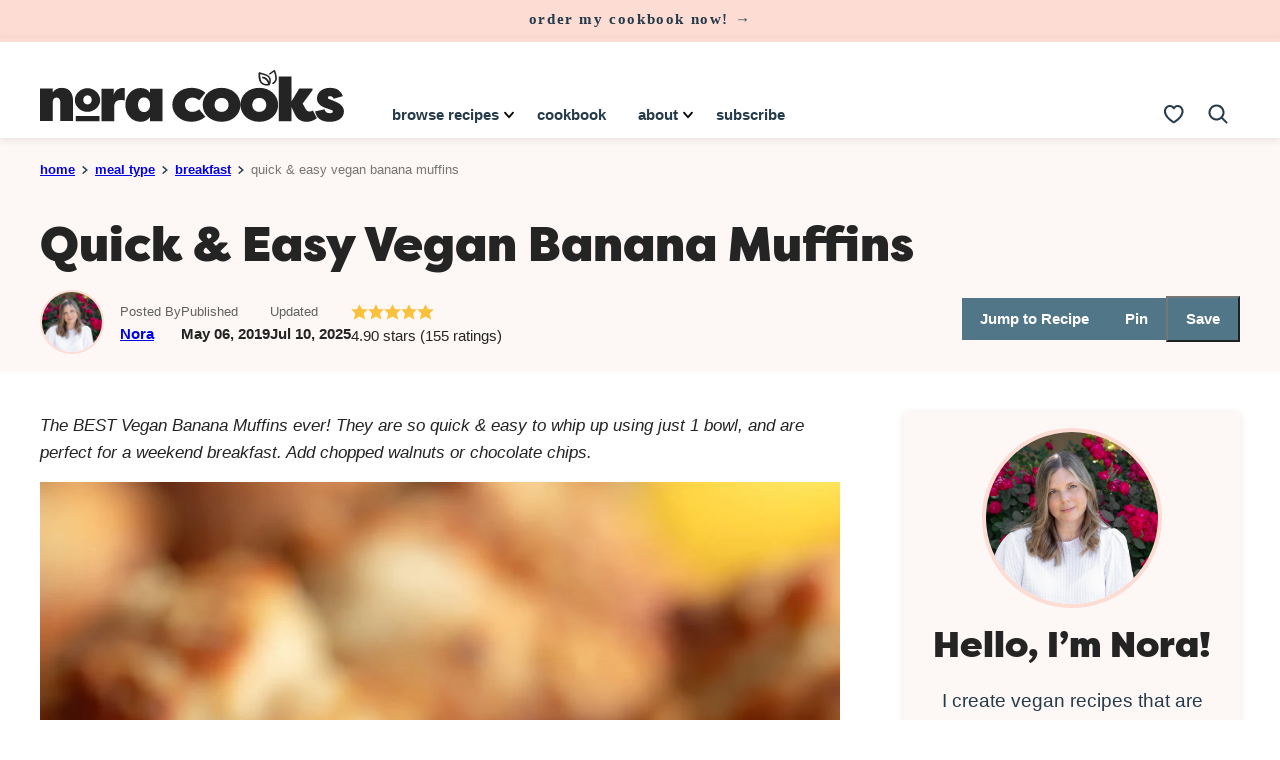

--- FILE ---
content_type: text/html
request_url: https://api.intentiq.com/profiles_engine/ProfilesEngineServlet?at=39&mi=10&dpi=936734067&pt=17&dpn=1&iiqidtype=2&iiqpcid=82074c7c-aa78-4c9d-b88a-43961688119c&iiqpciddate=1768373100574&pcid=a0270984-fac1-475f-a81c-33078a41821e&idtype=3&gdpr=0&japs=false&jaesc=0&jafc=0&jaensc=0&jsver=0.33&testGroup=A&source=pbjs&ABTestingConfigurationSource=group&abtg=A&vrref=https%3A%2F%2Fwww.noracooks.com%2Fvegan-banana-muffins%2F
body_size: 52
content:
{"abPercentage":97,"adt":1,"ct":2,"isOptedOut":false,"data":{"eids":[]},"dbsaved":"false","ls":true,"cttl":86400000,"abTestUuid":"g_203a9397-826d-476a-a7b7-41ec05da4cd0","tc":9,"sid":-3922846}

--- FILE ---
content_type: text/html; charset=utf-8
request_url: https://www.google.com/recaptcha/api2/aframe
body_size: 269
content:
<!DOCTYPE HTML><html><head><meta http-equiv="content-type" content="text/html; charset=UTF-8"></head><body><script nonce="bD49RZzR9x6JoHFJ8p3nkQ">/** Anti-fraud and anti-abuse applications only. See google.com/recaptcha */ try{var clients={'sodar':'https://pagead2.googlesyndication.com/pagead/sodar?'};window.addEventListener("message",function(a){try{if(a.source===window.parent){var b=JSON.parse(a.data);var c=clients[b['id']];if(c){var d=document.createElement('img');d.src=c+b['params']+'&rc='+(localStorage.getItem("rc::a")?sessionStorage.getItem("rc::b"):"");window.document.body.appendChild(d);sessionStorage.setItem("rc::e",parseInt(sessionStorage.getItem("rc::e")||0)+1);localStorage.setItem("rc::h",'1768373107425');}}}catch(b){}});window.parent.postMessage("_grecaptcha_ready", "*");}catch(b){}</script></body></html>

--- FILE ---
content_type: text/plain
request_url: https://rtb.openx.net/openrtbb/prebidjs
body_size: -221
content:
{"id":"42d2639d-ea5d-4615-9dd7-f689311d1751","nbr":0}

--- FILE ---
content_type: text/plain
request_url: https://rtb.openx.net/openrtbb/prebidjs
body_size: -221
content:
{"id":"a4e948b7-8027-49cb-9743-597ee83fdd31","nbr":0}

--- FILE ---
content_type: text/plain; charset=UTF-8
request_url: https://at.teads.tv/fpc?analytics_tag_id=PUB_17002&tfpvi=&gdpr_consent=&gdpr_status=22&gdpr_reason=220&ccpa_consent=&sv=prebid-v1
body_size: 56
content:
ZTQyMmZkNzMtMzU5ZC00OGRlLWFlOGYtY2RmOGI5MGZhOWU0Iy0yLTQ=

--- FILE ---
content_type: text/plain
request_url: https://rtb.openx.net/openrtbb/prebidjs
body_size: -221
content:
{"id":"01ad4829-ffae-473c-ba10-3bbc2d358c36","nbr":0}

--- FILE ---
content_type: text/plain
request_url: https://rtb.openx.net/openrtbb/prebidjs
body_size: -83
content:
{"id":"1081afee-3276-4bc5-8bd1-94c4a02185a8","nbr":0}

--- FILE ---
content_type: text/plain; charset=utf-8
request_url: https://ads.adthrive.com/http-api/cv2
body_size: 4266
content:
{"om":["0b0m8l4f","0r6m6t7w","0sm4lr19","1","1029_23hg9z77","1029_49d77ivq","1029_67lvjel9","1029_6dac9fpf","1029_9m0ajsmk","1029_a3f4g749","1029_eqfoi27l","1029_f0vd88y1","1029_jgzurljh","1029_jkh1klfj","1029_mmr7sp5l","1029_pgw8zzf7","1029_szkvoo3x","1029_tb95u9ny","1029_wnj7sgch","1029_xz9r7goj","10310289136970_462615644","10310289136970_579599725","10310289136970_594352012","11142692","11896988","12010080","12010084","12010088","12123650","12142259","124843_8","124844_19","124848_7","12623900","13mvd7kb","14xoyqyz","1611092","16x7UEIxQu8","17_24767234","1832l91i","18aeykws","1cmuj15l","1ftzvfyu","1h7yhpl7","1kpjxj5u","1mf0yqqc","1njzsguy","1q26ddsf","1r7rfn75","202d4qe7","206_547788","2132:45519358","2132:45615133","2132:45878362","2179:582504820050462835","22012770","222tsaq1","2249:660709405","2249:703676903","2307:0b0m8l4f","2307:1h7yhpl7","2307:2xe5185b","2307:3zp8ouf1","2307:5peetwth","2307:794di3me","2307:9and2g02","2307:9nv2s25i","2307:9shvvlwg","2307:a7w365s6","2307:be4hm1i2","2307:cuudl2xr","2307:duxvs448","2307:fqeh4hao","2307:ge4000vb","2307:hxxvnqg0","2307:iqte5j1a","2307:j4cahm25","2307:khogx1r1","2307:nv5uhf1y","2307:rifj41it","2307:rnd2v82r","2307:u30fsj32","2307:u7p1kjgp","2307:urut9okb","2307:v958nz4c","2307:zyycin2s","2409_15064_70_85808977","2409_15064_70_85808987","2409_15064_70_85809016","2409_15064_70_85809046","2409_15064_70_85809052","2409_25495_176_CR52092918","2409_25495_176_CR52092920","2409_25495_176_CR52092921","2409_25495_176_CR52092922","2409_25495_176_CR52092954","2409_25495_176_CR52092956","2409_25495_176_CR52092958","2409_25495_176_CR52092959","2409_25495_176_CR52150651","2409_25495_176_CR52153848","2409_25495_176_CR52153849","2409_25495_176_CR52175340","2409_25495_176_CR52178314","2409_25495_176_CR52178315","2409_25495_176_CR52178316","2409_25495_176_CR52186411","2409_25495_176_CR52188001","246638579","24765465","24765535","25_53v6aquw","25_b2zbmeym","25_bya3istk","25_ib7yj9pz","25_kzrc1n1o","25_ztlksnbe","2676:85807301","2676:85807326","2760:176_CR52092920","2760:176_CR52092959","2760:176_CR52150651","2760:176_CR52153849","2760:176_CR52175340","2760:176_CR52178315","2760:176_CR52186411","2760:176_CR52186412","28933536","29414696","29414711","29_605367468","29_696964702","2gglwanz","2hs3v22h","2xe5185b","2y5a5qhb","306_24696334","306_24765483","306_24765527","306_24765548","308_125204_11","31809564","31qdo7ks","3490:CR52092918","3490:CR52092920","3490:CR52092921","3490:CR52092923","3490:CR52092959","3490:CR52175339","3490:CR52175340","3490:CR52178314","3490:CR52178315","3490:CR52178316","3490:CR52186411","34eys5wu","354hf4cf","35k4hcag","3658_142885_T26175646","3658_18008_duxvs448","3658_582283_jwavavoo","3658_94654_T26174806","3658_94654_T26175235","3702_139777_24765456","3702_139777_24765460","3702_139777_24765466","3702_139777_24765481","3702_139777_24765483","3702_139777_24765484","3702_139777_24765494","3702_139777_24765527","3702_139777_24765537","3702_139777_24765539","3702_139777_24765544","3702_139777_24765546","3702_139777_24765548","381513943572","3822:23421345","3LMBEkP-wis","3v2n6fcp","4083IP31KS13julievos","409_192565","409_216326","409_216366","409_216384","409_216396","409_216398","409_216406","409_216408","409_216416","409_216426","409_220139","409_220169","409_220332","409_220333","409_220336","409_220343","409_220353","409_223599","409_225978","409_225982","409_225983","409_225986","409_225987","409_225988","409_225990","409_225993","409_226320","409_226322","409_226324","409_226326","409_226336","409_226362","409_226372","409_226376","409_227223","409_227224","409_227235","409_227239","409_228054","409_228067","409_228070","409_228077","409_228087","409_228103","409_228349","409_228351","409_228356","409_228358","409_228363","409_230714","409_231797","41952590","42604842","43919974","458901553568","4642109_46_12142259","47869802","485027845327","48u8qn4k","4l914s04","4lwbfagy","4v2sndv9","513182805","521_425_203501","521_425_203699","522709","53v6aquw","549410","549423","5510:1cmuj15l","5510:5ykyndnm","5510:cymho2zs","5510:kecbwzbd","55116643","5563_66529_OAIP.1c831f5c1493a1a83f2be27c3cefa6a5","5563_66529_OAIP.1d05538f9d7b693cfd9da562810ee31a","5563_66529_OAIP.42b6cf446e6e28a6feded14340c6b528","5563_66529_OAIP.d540ea934248101dd4168581ea5252a0","55726194","557_409_216596","557_409_216616","557_409_220139","557_409_220159","557_409_220169","557_409_220333","557_409_220336","557_409_220343","557_409_220344","557_409_220353","557_409_220366","557_409_223589","557_409_223599","557_409_228065","557_409_228072","557_409_228087","557_409_228103","557_409_228105","557_409_228348","557_409_228363","558_93_36uiem7r","558_93_77gj3an4","558_93_duxvs448","558_93_h7mlnibm","561282405","56341213","56632486","5fz7vp77","5pfubxef","5rd4wk9i","5sfc9ja1","6026507537","60504531","60618611","60825627","61464628","616794222","618576351","619089559","61916211","61916225","61932920","61932925","61932933","61932957","6226508465","6250_66552_T26312052","627227759","627309156","627309159","627506494","628359889","628444259","628444262","628444349","628444433","628444439","628456310","628456382","628622163","628622172","628622175","628622178","628622241","628622244","628622247","628622250","628683371","628687043","628687157","628687460","628687463","628803013","628841673","629007394","629009180","629167998","629168001","629168010","629168565","629171196","629171202","651637462","659713728691","680597458938","681349749","683821359302","688070999","688078501","696314600","696332890","697189924","699153172","699812344","699813340","699824707","6mrds7pc","701329615","702331618","702706820","702707215","702759138","702759176","702759314","702759548","702759619","702759673","702759703","704178885","7354_138543_85445179","7354_138543_85445183","7354_138543_85807320","73857515-f84e-4358-a4a9-a501f3363130","76odrdws","7732580","77gj3an4","7969_149355_45102818","7cmeqmw8","7n2xsrte","81103036","8152859","8152879","83443049","83443092","84985536","85445183","85809005","85809007","85809016","85809095","85809113","85809130","85954259","86509756","86509757","86509758","88o5ox1x","8ax1f5n9","8b5u826e","8orkh93v","8osostik","9057/0328842c8f1d017570ede5c97267f40d","9057/0da634e56b4dee1eb149a27fcef83898","9057/211d1f0fa71d1a58cabee51f2180e38f","90_12623748","93_1cmuj15l","93_cv2huqwc","97_8152878","9kq2d07u","9krcxphu","9nv2s25i","9pcu94mb","9shvvlwg","YlnVIl2d84o","a0oxacu8","a7w365s6","aanfoms3","ah70hdon","akt5hkea","b3sqze11","be4hm1i2","bj4kmsd6","bmp4lbzm","c1dt8zmk","cg4c6wgg","cqant14y","cr-1oplzoysubwe","cr-2deugwfeubwe","cr-9hxzbqc08jrgv2","cr-aav22g0yubwj","cr-aawz1h8rubwj","cr-aawz1h8tubwj","cr-aawz1h8yubwj","cr-aawz3f2tubwj","cr-bai9pzp9ubwe","cr-kz4ol95lu9vd","cr-kz4ol95lubwe","cr-l0mooh3xu9vd","cr-l0mooh3xuatj","cr-lg354l2uvergv2","cr-r4ax3k5puatj","cr-s3ukcyzzuatj","cr-tmr0ohinu9vd","cs12ghdk","ctfvpw6w","cv2huqwc","cymho2zs","daw00eve","dbixvjac","ddr52z0n","disy356v","dmoplxrm","dpjydwun","dsugp5th","dt8ncuzh","duxvs448","e3tjub8b","epl6n788","fcn2zae1","feueU8m1y4Y","g749lgab","ge4000vb","gmay06ea","h8rbtl10","hf9ak5dg","hgrz3ggo","hqz7anxg","hxt6kk42","hy1xu5ys","i90isgt0","ic7fhmq6","if1t9xaa","j39smngx","j45j2243","j79rdoed","j9yatsmf","jaj8k9ub","jaz5omfl","jd035jgw","jwavavoo","jyl47760","k0csqwfi","k37d20v0","kecbwzbd","kk5768bd","kz8629zd","lc1wx7d6","ldw6o4cm","mcg2cwfw","mmr74uc4","mne39gsk","n3egwnq7","nd49xnq1","nkb1xf7m","nr5arrhc","nrx85osr","nv0uqrqm","nv5uhf1y","nzqrrcyz","o2s05iig","o54qvth1","ofoon6ir","pf6t8s9t","ppvl1dzu","ptux83wa","puna3ixs","q4hj586v","qqvgscdx","r3pg11hn","r9y7hwmp","riaslz7g","rmenh8cz","rnd2v82r","rppwgh8f","rrlikvt1","s4s41bit","t0idwomg","t3qhlocr","t4zab46q","t5kb9pme","t73gfjqn","t8qogbhp","tb95u9ny","thto5dki","ti0s3bz3","u30fsj32","u3i8n6ef","u3oyi6bb","u7p1kjgp","ubjltf5y","uf7vbcrs","urut9okb","usle8ijx","utberk8n","uvn7tvga","uwj1uq9z","v7uhgidt","ven7pu1c","vk7t8uyg","vosqszns","vryqdtb1","wf9qekf0","wpkv7ngm","x7mixr8o","xhe0n66e","xm7awsi7","xtxa8s2d","xz9r7goj","y141rtv6","ygmhp6c6","yh9g4b3u","yi6qlg3p","7979132","7979135"],"pmp":[],"adomains":["1md.org","a4g.com","about.bugmd.com","acelauncher.com","adameve.com","adelion.com","adp3.net","advenuedsp.com","aibidauction.com","aibidsrv.com","akusoli.com","allofmpls.org","arkeero.net","ato.mx","avazutracking.net","avid-ad-server.com","avid-adserver.com","avidadserver.com","aztracking.net","bc-sys.com","bcc-ads.com","bidderrtb.com","bidscube.com","bizzclick.com","bkserving.com","bksn.se","brightmountainads.com","bucksense.io","bugmd.com","ca.iqos.com","capitaloneshopping.com","cdn.dsptr.com","clarifion.com","clean.peebuster.com","cotosen.com","cs.money","cwkuki.com","dallasnews.com","dcntr-ads.com","decenterads.com","derila-ergo.com","dhgate.com","dhs.gov","digitaladsystems.com","displate.com","doyour.bid","dspbox.io","envisionx.co","ezmob.com","fla-keys.com","fmlabsonline.com","g123.jp","g2trk.com","gadgetslaboratory.com","gadmobe.com","getbugmd.com","goodtoknowthis.com","gov.il","grosvenorcasinos.com","guard.io","hero-wars.com","holts.com","howto5.io","http://bookstofilm.com/","http://countingmypennies.com/","http://fabpop.net/","http://folkaly.com/","http://gameswaka.com/","http://gowdr.com/","http://gratefulfinance.com/","http://outliermodel.com/","http://profitor.com/","http://tenfactorialrocks.com/","http://vovviral.com/","https://instantbuzz.net/","https://www.royalcaribbean.com/","ice.gov","imprdom.com","justanswer.com","liverrenew.com","longhornsnuff.com","lovehoney.com","lowerjointpain.com","lymphsystemsupport.com","meccabingo.com","media-servers.net","medimops.de","miniretornaveis.com","mobuppsrtb.com","motionspots.com","mygrizzly.com","myiq.com","myrocky.ca","national-lottery.co.uk","nbliver360.com","ndc.ajillionmax.com","nibblr-ai.com","niutux.com","nordicspirit.co.uk","notify.nuviad.com","notify.oxonux.com","own-imp.vrtzads.com","paperela.com","parasiterelief.com","peta.org","pfm.ninja","pixel.metanetwork.mobi","pixel.valo.ai","plannedparenthood.org","plf1.net","plt7.com","pltfrm.click","printwithwave.co","privacymodeweb.com","rangeusa.com","readywind.com","reklambids.com","ri.psdwc.com","royalcaribbean.com","royalcaribbean.com.au","rtb-adeclipse.io","rtb-direct.com","rtb.adx1.com","rtb.kds.media","rtb.reklambid.com","rtb.reklamdsp.com","rtb.rklmstr.com","rtbadtrading.com","rtbsbengine.com","rtbtradein.com","saba.com.mx","safevirus.info","securevid.co","seedtag.com","servedby.revive-adserver.net","shift.com","simple.life","smrt-view.com","swissklip.com","taboola.com","tel-aviv.gov.il","temu.com","theoceanac.com","track-bid.com","trackingintegral.com","trading-rtbg.com","trkbid.com","truthfinder.com","unoadsrv.com","usconcealedcarry.com","uuidksinc.net","vabilitytech.com","vashoot.com","vegogarden.com","viewtemplates.com","votervoice.net","vuse.com","waardex.com","wapstart.ru","wdc.go2trk.com","weareplannedparenthood.org","webtradingspot.com","www.royalcaribbean.com","xapads.com","xiaflex.com","yourchamilia.com"]}